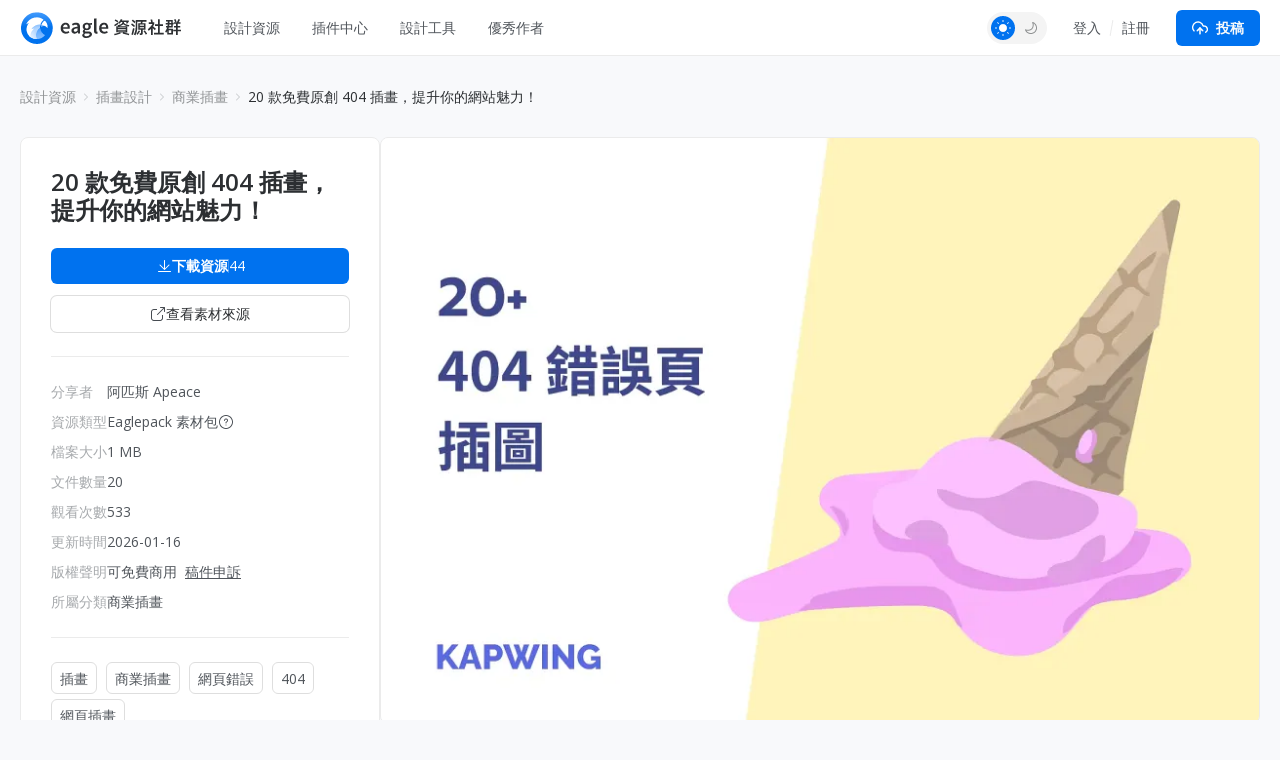

--- FILE ---
content_type: text/html; charset=UTF-8
request_url: https://community-tw.eagle.cool/resource/404-illustration?categoryId=3&subcategoryId=26
body_size: 12431
content:
<!DOCTYPE html>
<html lang="zh-TW" theme="">

<head>
    <meta charset="UTF-8">
    <meta http-equiv="X-UA-Compatible" content="IE=edge">
    <meta name="viewport" content="width=device-width, initial-scale=1.0">
    <meta name="csrf-token" content="XiJBvWzYLcJVY1nJBJKlrOm04zF3CNeucwL54uFR" />
    <meta name="ir-site-verification-token" value="146617064">

    <title>20 款免費原創 404 插畫，提升你的網站魅力！ | Eagle 資源社群</title>

    <meta name="description" content="想提升你的網站魅力嗎？這個 Eaglepack 收集了 20 種創意十足的免費 404 插畫，讓你的網站使用體驗更有趣、富有巧思，打造令人印象深刻的 404 頁面！" />
    <meta name="og:title" content="20 款免費原創 404 插畫，提升你的網站魅力！ | Eagle 資源社群" />
    <meta name="og:description" content="想提升你的網站魅力嗎？這個 Eaglepack 收集了 20 種創意十足的免費 404 插畫，讓你的網站使用體驗更有趣、富有巧思，打造令人印象深刻的 404 頁面！" />
    <meta name="twitter:title"
        content="20 款免費原創 404 插畫，提升你的網站魅力！ | Eagle 資源社群" />

        <meta property="og:image" content="https://oss-community.eagle.cool/resource/featured/fa91cee1-1337-4915-8c9a-40985fde495b.webp?x-oss-process=image/format,webp/sharpen,100">
    <meta property="og:url" content="https://community-tw.eagle.cool/resource/404-illustration?categoryId=3&amp;subcategoryId=26">
    <meta property="og:type" content="website">
    <meta name="twitter:image" content="https://oss-community.eagle.cool/resource/featured/fa91cee1-1337-4915-8c9a-40985fde495b.webp?x-oss-process=image/format,webp/sharpen,100">
    <meta name="twitter:card" content="summary_large_image">
    <meta name="twitter:site" content="@eagle_app">

    
    <link rel="canonical" href="https://community-tw.eagle.cool/resource/404-illustration">

    <link rel="shortcut icon" href="https://community-tw.eagle.cool/favicon.png" type="image/x-icon">
    <link rel="stylesheet" href="/css/app.css?id=3b029c2c587e9dcca1b2" />

    <script>
        var gtagParams = {};
        const urlParams = new URLSearchParams(window.location.search);
        const theme = urlParams.get("theme");
        if (navigator.userAgent.indexOf("Electron") > -1) {
            document.querySelector("html").setAttribute("mode", "app");
            gtagParams = {
                campaign: {
                    'source': 'eagleapp',
                    'medium': 'embed',
                }
            }
        }
        if (theme) {
            document.querySelector("html").setAttribute("theme", theme);
            localStorage["theme"] = theme;
        } else {
            document.querySelector("html").setAttribute("theme", localStorage["theme"] || "light");
        }
    </script>
            
</head>

<body class="fixed-header ng-cloak" ng-app="communityApp">
    <header>
        <nav class="navbar navbar-expand-lg" role="navigation" ng-controller="NavController">
            <div class="nav-content">
                <a class="navbar-brand" href="/"></a>

                <button class="navbar-toggler" type="button" data-bs-toggle="collapse" data-bs-target="#navbarText"
                    aria-controls="navbarText" aria-expanded="false" aria-label="Toggle navigation">
                    <span class="navbar-toggler-icon"></span>
                </button>

                <button class="navbar-toggler" type="button" data-bs-toggle="dropdown" aria-expanded="false">
                    <span class="navbar-toggler-icon"></span>
                </button>
                <ul class="dropdown-menu" aria-labelledby="nav-dropdown-menu"
                    style="
                    margin-top: -10px;
                    right: 16px;
                    left: initial;
                    width:  160px;
                ">
                    <li>
                        <a class="dropdown-item "
                            href="https://community-tw.eagle.cool">首頁</a>
                    </li>
                    <li>
                        <a class="dropdown-item "
                            href="https://community-tw.eagle.cool/resources">設計資源</a>
                    </li>
                                            <li>
                            <a class="dropdown-item "
                                href="https://community-tw.eagle.cool/plugins">插件中心</a>
                        </li>
                                        <li><a class="dropdown-item "
                            href="https://community-tw.eagle.cool/tools">設計工具</a></li>
                    <li><a class="dropdown-item "
                            href="https://community-tw.eagle.cool/contributors">優秀作者</a></li>
                    <hr class="dropdown-divider">

                    <div class="guest" style="display: none">
                        <li><a class="dropdown-item" href="#" data-bs-toggle="modal"
                                data-bs-target="#loginModal">登入</a></li>
                        <li><a class="dropdown-item" href="#" data-bs-toggle="modal"
                                data-bs-target="#registerModal">註冊</a></li>
                    </div>

                    <div class="auth" style="display: none">
                        <li>
                            <a class="dropdown-item" href="https://community-tw.eagle.cool/my">
                                個人首頁
                            </a>
                        </li>
                        <li>
                            <a class="dropdown-item" href="https://community-tw.eagle.cool/my/settings/profile">
                                帳號設定
                            </a>
                        </li>
                        <li>
                            <hr class="dropdown-divider">
                        </li>
                        <li>
                            <a class="dropdown-item" href="https://community-tw.eagle.cool/logout">
                                登出
                            </a>
                        </li>
                    </div>
                </ul>

                <div class="collapse navbar-collapse" id="navbarText">
                    <ul class="navbar-nav nav-pills custom mb-2 mb-lg-0">
                        <li class="nav-item nav-drop">
                            <a class="nav-link "
                                aria-current="page"
                                href="https://community-tw.eagle.cool/resources">設計資源</a>

                                                        <div class="nav-drop-content">
                                <div class="flex-container">
                                    <div class="categories">
                                                                                    <a class="category-item"
                                                ng-class="{'active': currentNavCategoryId == 1}"
                                                data-category-id="1" ng-mouseover="mouseover($event)"
                                                href="https://community-tw.eagle.cool/resources/ui">
                                                <img src="/images/resource/ui.svg" alt="UI 設計"
                                                    width="18" height="18">
                                                UI 設計
                                            </a>
                                                                                    <a class="category-item"
                                                ng-class="{'active': currentNavCategoryId == 2}"
                                                data-category-id="2" ng-mouseover="mouseover($event)"
                                                href="https://community-tw.eagle.cool/resources/graphic">
                                                <img src="/images/resource/graphic.svg" alt="平面設計"
                                                    width="18" height="18">
                                                平面設計
                                            </a>
                                                                                    <a class="category-item"
                                                ng-class="{'active': currentNavCategoryId == 3}"
                                                data-category-id="3" ng-mouseover="mouseover($event)"
                                                href="https://community-tw.eagle.cool/resources/illustration">
                                                <img src="/images/resource/illustration.svg" alt="插畫設計"
                                                    width="18" height="18">
                                                插畫設計
                                            </a>
                                                                                    <a class="category-item"
                                                ng-class="{'active': currentNavCategoryId == 4}"
                                                data-category-id="4" ng-mouseover="mouseover($event)"
                                                href="https://community-tw.eagle.cool/resources/game">
                                                <img src="/images/resource/game.svg" alt="遊戲設計"
                                                    width="18" height="18">
                                                遊戲設計
                                            </a>
                                                                                    <a class="category-item"
                                                ng-class="{'active': currentNavCategoryId == 5}"
                                                data-category-id="5" ng-mouseover="mouseover($event)"
                                                href="https://community-tw.eagle.cool/resources/interior">
                                                <img src="/images/resource/interior.svg" alt="室內設計"
                                                    width="18" height="18">
                                                室內設計
                                            </a>
                                                                                    <a class="category-item"
                                                ng-class="{'active': currentNavCategoryId == 6}"
                                                data-category-id="6" ng-mouseover="mouseover($event)"
                                                href="https://community-tw.eagle.cool/resources/industrial">
                                                <img src="/images/resource/id.svg" alt="工業設計"
                                                    width="18" height="18">
                                                工業設計
                                            </a>
                                                                            </div>
                                    <div class="subcategories">
                                                                                    <div class="category-item" data-category-id="1"
                                                ng-if="currentNavCategoryId == 1">
                                                <a class="subcategory-item"
                                                    href="https://community-tw.eagle.cool/resources/ui">
                                                    <span>全部</span>
                                                </a>
                                                                                                    <a class="subcategory-item"
                                                        href="https://community-tw.eagle.cool/resources/ui/mobile">
                                                        <span>Apps</span>
                                                    </a>
                                                                                                    <a class="subcategory-item"
                                                        href="https://community-tw.eagle.cool/resources/ui/web">
                                                        <span>網頁</span>
                                                    </a>
                                                                                                    <a class="subcategory-item"
                                                        href="https://community-tw.eagle.cool/resources/ui/interactions">
                                                        <span>互動效果</span>
                                                    </a>
                                                                                                    <a class="subcategory-item"
                                                        href="https://community-tw.eagle.cool/resources/ui/web-illustrations">
                                                        <span>網頁插畫</span>
                                                    </a>
                                                                                                    <a class="subcategory-item"
                                                        href="https://community-tw.eagle.cool/resources/ui/banners">
                                                        <span>橫幅</span>
                                                    </a>
                                                                                                    <a class="subcategory-item"
                                                        href="https://community-tw.eagle.cool/resources/ui/icons">
                                                        <span>圖示</span>
                                                    </a>
                                                                                                    <a class="subcategory-item"
                                                        href="https://community-tw.eagle.cool/resources/ui/wireframes">
                                                        <span>線框</span>
                                                    </a>
                                                                                                    <a class="subcategory-item"
                                                        href="https://community-tw.eagle.cool/resources/ui/ui-kits">
                                                        <span>UI Kits</span>
                                                    </a>
                                                                                                    <a class="subcategory-item"
                                                        href="https://community-tw.eagle.cool/resources/ui/mockups">
                                                        <span>Mockups</span>
                                                    </a>
                                                                                                    <a class="subcategory-item"
                                                        href="https://community-tw.eagle.cool/resources/ui/stock-images">
                                                        <span>圖庫</span>
                                                    </a>
                                                                                                    <a class="subcategory-item"
                                                        href="https://community-tw.eagle.cool/resources/ui/fonts">
                                                        <span>字體</span>
                                                    </a>
                                                                                                    <a class="subcategory-item"
                                                        href="https://community-tw.eagle.cool/resources/ui/others">
                                                        <span>其他</span>
                                                    </a>
                                                                                            </div>
                                                                                    <div class="category-item" data-category-id="2"
                                                ng-if="currentNavCategoryId == 2">
                                                <a class="subcategory-item"
                                                    href="https://community-tw.eagle.cool/resources/graphic">
                                                    <span>全部</span>
                                                </a>
                                                                                                    <a class="subcategory-item"
                                                        href="https://community-tw.eagle.cool/resources/graphic/packaging">
                                                        <span>包裝</span>
                                                    </a>
                                                                                                    <a class="subcategory-item"
                                                        href="https://community-tw.eagle.cool/resources/graphic/print-products">
                                                        <span>印刷物</span>
                                                    </a>
                                                                                                    <a class="subcategory-item"
                                                        href="https://community-tw.eagle.cool/resources/graphic/social-media">
                                                        <span>社群媒體</span>
                                                    </a>
                                                                                                    <a class="subcategory-item"
                                                        href="https://community-tw.eagle.cool/resources/graphic/banners">
                                                        <span>橫幅</span>
                                                    </a>
                                                                                                    <a class="subcategory-item"
                                                        href="https://community-tw.eagle.cool/resources/graphic/posters">
                                                        <span>海報</span>
                                                    </a>
                                                                                                    <a class="subcategory-item"
                                                        href="https://community-tw.eagle.cool/resources/graphic/branding">
                                                        <span>品牌</span>
                                                    </a>
                                                                                                    <a class="subcategory-item"
                                                        href="https://community-tw.eagle.cool/resources/graphic/logos">
                                                        <span>LOGO</span>
                                                    </a>
                                                                                                    <a class="subcategory-item"
                                                        href="https://community-tw.eagle.cool/resources/graphic/business-cards">
                                                        <span>名片</span>
                                                    </a>
                                                                                                    <a class="subcategory-item"
                                                        href="https://community-tw.eagle.cool/resources/graphic/fonts">
                                                        <span>字體</span>
                                                    </a>
                                                                                                    <a class="subcategory-item"
                                                        href="https://community-tw.eagle.cool/resources/graphic/typography">
                                                        <span>字體設計</span>
                                                    </a>
                                                                                                    <a class="subcategory-item"
                                                        href="https://community-tw.eagle.cool/resources/graphic/mockups">
                                                        <span>Mockups</span>
                                                    </a>
                                                                                                    <a class="subcategory-item"
                                                        href="https://community-tw.eagle.cool/resources/graphic/templates">
                                                        <span>模板</span>
                                                    </a>
                                                                                                    <a class="subcategory-item"
                                                        href="https://community-tw.eagle.cool/resources/graphic/textures">
                                                        <span>材質</span>
                                                    </a>
                                                                                                    <a class="subcategory-item"
                                                        href="https://community-tw.eagle.cool/resources/graphic/icons">
                                                        <span>圖示</span>
                                                    </a>
                                                                                                    <a class="subcategory-item"
                                                        href="https://community-tw.eagle.cool/resources/graphic/stock-images">
                                                        <span>圖庫</span>
                                                    </a>
                                                                                                    <a class="subcategory-item"
                                                        href="https://community-tw.eagle.cool/resources/graphic/others">
                                                        <span>其他</span>
                                                    </a>
                                                                                            </div>
                                                                                    <div class="category-item" data-category-id="3"
                                                ng-if="currentNavCategoryId == 3">
                                                <a class="subcategory-item"
                                                    href="https://community-tw.eagle.cool/resources/illustration">
                                                    <span>全部</span>
                                                </a>
                                                                                                    <a class="subcategory-item"
                                                        href="https://community-tw.eagle.cool/resources/illustration/commercial">
                                                        <span>商業插畫</span>
                                                    </a>
                                                                                                    <a class="subcategory-item"
                                                        href="https://community-tw.eagle.cool/resources/illustration/artwork">
                                                        <span>藝術創作</span>
                                                    </a>
                                                                                                    <a class="subcategory-item"
                                                        href="https://community-tw.eagle.cool/resources/illustration/concept-art">
                                                        <span>概念設定</span>
                                                    </a>
                                                                                                    <a class="subcategory-item"
                                                        href="https://community-tw.eagle.cool/resources/illustration/character-design">
                                                        <span>角色設計</span>
                                                    </a>
                                                                                                    <a class="subcategory-item"
                                                        href="https://community-tw.eagle.cool/resources/illustration/25d">
                                                        <span>2.5D</span>
                                                    </a>
                                                                                                    <a class="subcategory-item"
                                                        href="https://community-tw.eagle.cool/resources/illustration/3d">
                                                        <span>3D</span>
                                                    </a>
                                                                                                    <a class="subcategory-item"
                                                        href="https://community-tw.eagle.cool/resources/illustration/outline">
                                                        <span>描邊插畫</span>
                                                    </a>
                                                                                                    <a class="subcategory-item"
                                                        href="https://community-tw.eagle.cool/resources/illustration/pixel-art">
                                                        <span>像素插畫</span>
                                                    </a>
                                                                                                    <a class="subcategory-item"
                                                        href="https://community-tw.eagle.cool/resources/illustration/brushes">
                                                        <span>筆刷</span>
                                                    </a>
                                                                                                    <a class="subcategory-item"
                                                        href="https://community-tw.eagle.cool/resources/illustration/textures">
                                                        <span>材質</span>
                                                    </a>
                                                                                                    <a class="subcategory-item"
                                                        href="https://community-tw.eagle.cool/resources/illustration/others">
                                                        <span>其他</span>
                                                    </a>
                                                                                            </div>
                                                                                    <div class="category-item" data-category-id="4"
                                                ng-if="currentNavCategoryId == 4">
                                                <a class="subcategory-item"
                                                    href="https://community-tw.eagle.cool/resources/game">
                                                    <span>全部</span>
                                                </a>
                                                                                                    <a class="subcategory-item"
                                                        href="https://community-tw.eagle.cool/resources/game/2d-assets">
                                                        <span>2D 素材</span>
                                                    </a>
                                                                                                    <a class="subcategory-item"
                                                        href="https://community-tw.eagle.cool/resources/game/3d-assets">
                                                        <span>3D 素材</span>
                                                    </a>
                                                                                                    <a class="subcategory-item"
                                                        href="https://community-tw.eagle.cool/resources/game/scene-design">
                                                        <span>場景設計</span>
                                                    </a>
                                                                                                    <a class="subcategory-item"
                                                        href="https://community-tw.eagle.cool/resources/game/character-design">
                                                        <span>角色設計</span>
                                                    </a>
                                                                                                    <a class="subcategory-item"
                                                        href="https://community-tw.eagle.cool/resources/game/concept-art">
                                                        <span>概念設定</span>
                                                    </a>
                                                                                                    <a class="subcategory-item"
                                                        href="https://community-tw.eagle.cool/resources/game/vfx">
                                                        <span>特效設計</span>
                                                    </a>
                                                                                                    <a class="subcategory-item"
                                                        href="https://community-tw.eagle.cool/resources/game/game-ui">
                                                        <span>遊戲 UI</span>
                                                    </a>
                                                                                                    <a class="subcategory-item"
                                                        href="https://community-tw.eagle.cool/resources/game/sound-effects">
                                                        <span>音效</span>
                                                    </a>
                                                                                                    <a class="subcategory-item"
                                                        href="https://community-tw.eagle.cool/resources/game/textures">
                                                        <span>材質</span>
                                                    </a>
                                                                                                    <a class="subcategory-item"
                                                        href="https://community-tw.eagle.cool/resources/game/others">
                                                        <span>其他</span>
                                                    </a>
                                                                                            </div>
                                                                                    <div class="category-item" data-category-id="5"
                                                ng-if="currentNavCategoryId == 5">
                                                <a class="subcategory-item"
                                                    href="https://community-tw.eagle.cool/resources/interior">
                                                    <span>全部</span>
                                                </a>
                                                                                                    <a class="subcategory-item"
                                                        href="https://community-tw.eagle.cool/resources/interior/residential">
                                                        <span>住宅空間</span>
                                                    </a>
                                                                                                    <a class="subcategory-item"
                                                        href="https://community-tw.eagle.cool/resources/interior/commercial">
                                                        <span>商業空間</span>
                                                    </a>
                                                                                                    <a class="subcategory-item"
                                                        href="https://community-tw.eagle.cool/resources/interior/restaurants">
                                                        <span>餐飲空間</span>
                                                    </a>
                                                                                                    <a class="subcategory-item"
                                                        href="https://community-tw.eagle.cool/resources/interior/hotels">
                                                        <span>酒店空間</span>
                                                    </a>
                                                                                                    <a class="subcategory-item"
                                                        href="https://community-tw.eagle.cool/resources/interior/exhibits">
                                                        <span>展示設計</span>
                                                    </a>
                                                                                                    <a class="subcategory-item"
                                                        href="https://community-tw.eagle.cool/resources/interior/landscape">
                                                        <span>景觀設計</span>
                                                    </a>
                                                                                                    <a class="subcategory-item"
                                                        href="https://community-tw.eagle.cool/resources/interior/educational">
                                                        <span>教育空間</span>
                                                    </a>
                                                                                                    <a class="subcategory-item"
                                                        href="https://community-tw.eagle.cool/resources/interior/decors">
                                                        <span>家具裝飾</span>
                                                    </a>
                                                                                                    <a class="subcategory-item"
                                                        href="https://community-tw.eagle.cool/resources/interior/3d-models">
                                                        <span>3D 模型</span>
                                                    </a>
                                                                                                    <a class="subcategory-item"
                                                        href="https://community-tw.eagle.cool/resources/interior/textures">
                                                        <span>材質</span>
                                                    </a>
                                                                                                    <a class="subcategory-item"
                                                        href="https://community-tw.eagle.cool/resources/interior/others">
                                                        <span>其他</span>
                                                    </a>
                                                                                            </div>
                                                                                    <div class="category-item" data-category-id="6"
                                                ng-if="currentNavCategoryId == 6">
                                                <a class="subcategory-item"
                                                    href="https://community-tw.eagle.cool/resources/industrial">
                                                    <span>全部</span>
                                                </a>
                                                                                                    <a class="subcategory-item"
                                                        href="https://community-tw.eagle.cool/resources/industrial/transportation">
                                                        <span>交通工具</span>
                                                    </a>
                                                                                                    <a class="subcategory-item"
                                                        href="https://community-tw.eagle.cool/resources/industrial/equipment">
                                                        <span>設備儀器</span>
                                                    </a>
                                                                                                    <a class="subcategory-item"
                                                        href="https://community-tw.eagle.cool/resources/industrial/housewares">
                                                        <span>生活用品</span>
                                                    </a>
                                                                                                    <a class="subcategory-item"
                                                        href="https://community-tw.eagle.cool/resources/industrial/electronics">
                                                        <span>電子產品</span>
                                                    </a>
                                                                                                    <a class="subcategory-item"
                                                        href="https://community-tw.eagle.cool/resources/industrial/hci">
                                                        <span>⼈機互動</span>
                                                    </a>
                                                                                                    <a class="subcategory-item"
                                                        href="https://community-tw.eagle.cool/resources/industrial/furniture">
                                                        <span>傢具</span>
                                                    </a>
                                                                                                    <a class="subcategory-item"
                                                        href="https://community-tw.eagle.cool/resources/industrial/toys">
                                                        <span>玩具</span>
                                                    </a>
                                                                                                    <a class="subcategory-item"
                                                        href="https://community-tw.eagle.cool/resources/industrial/others">
                                                        <span>其他</span>
                                                    </a>
                                                                                            </div>
                                                                            </div>
                                </div>
                            </div>
                        </li>
                                                    <li class="nav-item">
                                <a class="nav-link "
                                    href="https://community-tw.eagle.cool/plugins">插件中心</a>
                            </li>
                                                <li class="nav-item">
                            <a class="nav-link "
                                href="https://community-tw.eagle.cool/tools">設計工具</a>
                        </li>
                        <li class="nav-item">
                            <a class="nav-link "
                                href="https://community-tw.eagle.cool/contributors">優秀作者</a>
                        </li>
                    </ul>
                    <span class="navbar-right">

                        
                        <div class="auth" style="display: none">
                            <div class="theme-toggle"></div>
                            <div class="dropdown d-inline-block avatar-menu">
                                <button class="btn btn-link dropdown-toggle p-0" id="nav-dropdown-menu"
                                    data-bs-toggle="dropdown" aria-expanded="false">
                                    <avatar class="rounded-circle avatar text-avatar" style="display: none;"
                                        data-name=""></avatar>

                                    <img width="36" height="36" class="rounded-circle avatar img-avatar"
                                        style="display: none;">

                                </button>
                                <ul class="dropdown-menu" aria-labelledby="nav-dropdown-menu"
                                    style="right: 0; left: auto; top: calc(100% + 5px);">
                                    <li>
                                        <a class="dropdown-item" href="https://community-tw.eagle.cool/my">
                                            <svg xmlns="http://www.w3.org/2000/svg" width="16" height="16"
                                                viewBox="0 0 24 24" fill="none" stroke="#747c83" stroke-width="2"
                                                stroke-linecap="round" stroke-linejoin="round"
                                                class="feather feather-home">
                                                <path d="M3 9l9-7 9 7v11a2 2 0 0 1-2 2H5a2 2 0 0 1-2-2z"></path>
                                                <polyline points="9 22 9 12 15 12 15 22"></polyline>
                                            </svg>
                                            個人首頁
                                        </a>
                                    </li>
                                    <li>
                                        <a class="dropdown-item" href="https://community-tw.eagle.cool/my/settings/profile">
                                            <svg xmlns="http://www.w3.org/2000/svg" width="16" height="16"
                                                viewBox="0 0 24 24" fill="none" stroke="#747c83" stroke-width="2"
                                                stroke-linecap="round" stroke-linejoin="round"
                                                class="feather feather-settings">
                                                <circle cx="12" cy="12" r="3"></circle>
                                                <path
                                                    d="M19.4 15a1.65 1.65 0 0 0 .33 1.82l.06.06a2 2 0 0 1 0 2.83 2 2 0 0 1-2.83 0l-.06-.06a1.65 1.65 0 0 0-1.82-.33 1.65 1.65 0 0 0-1 1.51V21a2 2 0 0 1-2 2 2 2 0 0 1-2-2v-.09A1.65 1.65 0 0 0 9 19.4a1.65 1.65 0 0 0-1.82.33l-.06.06a2 2 0 0 1-2.83 0 2 2 0 0 1 0-2.83l.06-.06a1.65 1.65 0 0 0 .33-1.82 1.65 1.65 0 0 0-1.51-1H3a2 2 0 0 1-2-2 2 2 0 0 1 2-2h.09A1.65 1.65 0 0 0 4.6 9a1.65 1.65 0 0 0-.33-1.82l-.06-.06a2 2 0 0 1 0-2.83 2 2 0 0 1 2.83 0l.06.06a1.65 1.65 0 0 0 1.82.33H9a1.65 1.65 0 0 0 1-1.51V3a2 2 0 0 1 2-2 2 2 0 0 1 2 2v.09a1.65 1.65 0 0 0 1 1.51 1.65 1.65 0 0 0 1.82-.33l.06-.06a2 2 0 0 1 2.83 0 2 2 0 0 1 0 2.83l-.06.06a1.65 1.65 0 0 0-.33 1.82V9a1.65 1.65 0 0 0 1.51 1H21a2 2 0 0 1 2 2 2 2 0 0 1-2 2h-.09a1.65 1.65 0 0 0-1.51 1z">
                                                </path>
                                            </svg>
                                            帳號設定
                                        </a>
                                    </li>
                                    <li>
                                        <hr class="dropdown-divider">
                                    </li>
                                    <li>
                                        <a class="dropdown-item" href="https://community-tw.eagle.cool/logout">
                                            <svg xmlns="http://www.w3.org/2000/svg" width="16" height="16"
                                                viewBox="0 0 24 24" fill="none" stroke="#747c83" stroke-width="2"
                                                stroke-linecap="round" stroke-linejoin="round"
                                                class="feather feather-log-out">
                                                <path d="M9 21H5a2 2 0 0 1-2-2V5a2 2 0 0 1 2-2h4"></path>
                                                <polyline points="16 17 21 12 16 7"></polyline>
                                                <line x1="21" y1="12" x2="9" y2="12">
                                                </line>
                                            </svg>
                                            登出
                                        </a>
                                    </li>
                                </ul>
                            </div>

                            
                            <div class="submit-button-component">
    <a href="#" id="submit-resource-btn" role="button" class="btn btn-primary text-light dropdown-select"
        data-bs-toggle="dropdown" aria-expanded="false">
        <div class="button">
            <i class="custom-icon submit-icon bg-white"></i>
            投稿
        </div>
    </a>
    <ul class="dropdown-menu submit-dropdown-menu" aria-labelledby="submit-resource-btn"
        style="right: 0; left: auto; top: calc(100% + 5px);">
        <li>
            <a class="dropdown-item" href="https://community-tw.eagle.cool/my/resource/publish">
                <div class="icon-box">
                    <i class="custom-icon submit-resource-icon"></i>
                </div>
                <div>
                    <div class="heading">投稿資源</div>
                    <div class="heading-info">分享你精選的資源包或資源連結</div>
                </div>
            </a>
        </li>
        <li>
            <a class="dropdown-item create-navigation" href="#">
                <div class="icon-box">
                    <i class="custom-icon submit-navigation-icon"></i>
                </div>
                <div>
                    <div class="heading">投稿工具</div>
                    <div class="heading-info">分享你收藏的設計網站或工具</div>
                </div>
            </a>
        </li>
                <li>
            <a class="dropdown-item" href="https://community-tw.eagle.cool/my/plugin/publish">
                <div class="icon-box">
                    <i class="custom-icon submit-plugin-icon"></i>
                </div>
                <div>
                    <div class="heading">投稿插件</div>
                    <div class="heading-info">分享你開發的插件</div>
                </div>
            </a>
        </li>
            </ul>

</div>
                        </div>


                        <div class="guest" style="display: none">
                            <div class="theme-toggle"></div>
                            <div class="signup-btns">
                                <a href="#" data-bs-toggle="modal"
                                    data-bs-target="#loginModal">登入</a>
                                <div class="separator"></div>
                                <a href="#" data-bs-toggle="modal"
                                    data-bs-target="#registerModal">註冊</a>
                            </div>
                            <a id="submit-resource-btn" class="btn btn-primary text-light" href="#"
                                data-bs-toggle="modal" data-bs-target="#loginModal">
                                <svg xmlns="http://www.w3.org/2000/svg" width="16" height="16"
                                    viewBox="0 0 24 24" fill="none" stroke="#ffffff" stroke-width="2"
                                    stroke-linecap="round" stroke-linejoin="round"
                                    class="feather feather-upload-cloud">
                                    <polyline points="16 16 12 12 8 16"></polyline>
                                    <line x1="12" y1="12" x2="12" y2="21"></line>
                                    <path d="M20.39 18.39A5 5 0 0 0 18 9h-1.26A8 8 0 1 0 3 16.3"></path>
                                    <polyline points="16 16 12 12 8 16"></polyline>
                                </svg>投稿
                            </a>
                        </div>


                    </span>
                </div>
            </div>
        </nav>
    </header>


        <div class="resource-page">
        
        
        <div class="container page-container">
            
            <nav class="breadcrumb-container">
                <ol class="breadcrumb">
                    <li class="breadcrumb-item">
                        <a href="https://community-tw.eagle.cool/resources">設計資源</a>
                    </li>
                                            <li class="breadcrumb-item">
                            <a href="https://community-tw.eagle.cool/resources/illustration">
                                插畫設計
                            </a>
                        </li>
                    
                                            <li class="breadcrumb-item">
                            <a
                                href="https://community-tw.eagle.cool/resources/illustration/commercial">
                                商業插畫
                            </a>
                        </li>
                    
                    
                    <li class="breadcrumb-item active">
                        20 款免費原創 404 插畫，提升你的網站魅力！
                    </li>
                </ol>
            </nav>

            <div class="resource-content">
                
                <div class="resource-left-panel">
                    <div class="sticky-panel">
                        <div class="resource-card">
                            <div class="resource-info-wrap">
                                <div class="featured-image">
                                    <picture>
    <source type="image/webp" data-srcset="https://oss-community.eagle.cool/resource/featured/fa91cee1-1337-4915-8c9a-40985fde495b.webp?x-oss-process=image/format,webp/sharpen,100/resize,w_900">
    <source type="image/jpeg" data-srcset="https://oss-community.eagle.cool/resource/featured/fa91cee1-1337-4915-8c9a-40985fde495b.webp?x-oss-process=image/format,jpg/sharpen,100/resize,w_900">
    <img class="lazyload" data-src="https://oss-community.eagle.cool/resource/featured/fa91cee1-1337-4915-8c9a-40985fde495b.webp?x-oss-process=image/format,webp/sharpen,100/resize,w_900" alt="20 款免費原創 404 插畫，提升你的網站魅力！" />
</picture>                                </div>

                                
                                <h1 style="display: none;">20 款免費原創 404 插畫，提升你的網站魅力！</h1>

                                
                                <h2 class="title">20 款免費原創 404 插畫，提升你的網站魅力！
                                                                            <span class="auth-owner-check" data-uuid="a3640e8b-3791-421e-8b4e-c9da91c09128"
                                            style="display: none;">
                                            <div class="edit-btn">
                                                <div data-uuid="a3640e8b-3791-421e-8b4e-c9da91c09128"><a
                                                        href="https://community-tw.eagle.cool/my/resource/fa91cee1-1337-4915-8c9a-40985fde495b/edit"><img
                                                            src="https://community-tw.eagle.cool/assets/images/icons/ic_edit.svg">編輯</a>
                                                </div>
                                            </div>
                                        </span>
                                                                    </h2>

								
                                
                                <div class="download-btns">
                                                                            
                                                                                    
                                            <div class="auth" style="display: none">
                                                <div style="display: flex; gap: 12px;">
                                                    <a class="btn btn-primary btn-download" rel="nofollow"
                                                        href="https://r2-community.eagle.cool/illustration/Others/20+ HTTP 404 illustrations.eaglepack" target="_blank"
                                                        style="flex: 1;">
                                                        <span class="download-text">
                                                            <i class="custom-icon plugin-deatail-download bg-white"></i>
                                                            下載資源
                                                        </span>

                                                                                                                    <div class="separator"></div>
                                                            <span class="counter">
                                                                44
                                                            </span>
                                                                                                            </a>
                                                    <div class="btn btn-like btn-like" like-resource
                                                        data-resource-id="fa91cee1-1337-4915-8c9a-40985fde495b">
                                                        <i class="custom-icon plugin-detail-like bg-gray"></i>

                                                                                                                    <span class="counter">
                                                                15
                                                            </span>
                                                                                                            </div>
                                                </div>
                                            </div>

                                            <div class="guest" style="display: none">
                                                <a class="btn btn-primary btn-download" href="#"
                                                    data-bs-toggle="modal" data-bs-target="#loginModal">
                                                    <span class="download-text">
                                                        <i class="custom-icon plugin-deatail-download bg-white"></i>
                                                        下載資源
                                                    </span>

                                                                                                            <div class="separator"></div>
                                                        <span class="counter">
                                                            44
                                                        </span>
                                                                                                    </a>
                                            </div>

                                            
                                                                                            <a class="btn btn-secondary btn-source" rel="nofollow"
                                                    href="https://www.kapwing.com/404-illustrations" target="_blank">
                                                    <i class="custom-icon outlink"></i>
                                                    查看素材來源
                                                </a>
                                                                                                                                                        </div>

                                <hr>

                                <div class="resource-meta">
                                    <div class="resource-properties">
                                        <div class="resource-property">
                                            分享者
                                        </div>
                                        <div class="resource-property">
                                            資源類型
                                        </div>
                                                                                    <div class="resource-property">
                                                檔案大小
                                            </div>
                                                                                                                            <div class="resource-property">
                                                文件數量
                                            </div>
                                                                                                                            <div class="resource-property">
                                                觀看次數
                                            </div>
                                                                                <div class="resource-property">
                                            更新時間
                                        </div>
                                        <div class="resource-property">
                                            版權聲明
                                        </div>
                                        <div class="resource-property">
                                            所屬分類
                                        </div>
                                    </div>
                                    <div class="resource-values">
                                        <div class="resource-value">
                                            <a href="https://community-tw.eagle.cool/user/a3640e8b-3791-421e-8b4e-c9da91c09128/published/resources">
                                                阿匹斯 Apeace
                                            </a>
                                        </div>
                                        <div class="resource-value">
                                            Eaglepack 素材包
                                                                                            <a class="what-is-eagle-pack" href="https://community-tw.eagle.cool/how-to-open-eaglepack-file"
                                                    target="_blank">
                                                    <i class="custom-icon question-circle"></i>
                                                </a>
                                                                                    </div>
                                                                                    <div class="resource-value">
                                                1 MB
                                            </div>
                                                                                                                            <div class="resource-value">
                                                20
                                            </div>
                                                                                                                            <div class="resource-value">
                                                533
                                            </div>
                                                                                <div class="resource-value">
                                            2026-01-16
                                        </div>

                                        <div class="resource-value">
                                            可免費商用
                                            <a class="guest report-btn" href="#" data-bs-toggle="modal"
                                                data-bs-target="#loginModal">稿件申訴</a>
                                            <a class="auth report-btn" style="display: none" href="#"
                                                data-bs-toggle="modal" data-bs-target="#reportModal"
                                                data-resource-id="fa91cee1-1337-4915-8c9a-40985fde495b">稿件申訴</a>
                                        </div>

                                        <div class="resource-value">
                                            <div class="categories">
                                                                                                    <div class="category-item"><a
                                                            href="https://community-tw.eagle.cool/resources/illustration/commercial">商業插畫</a>
                                                    </div>
                                                                                            </div>
                                        </div>
                                    </div>
                                </div>


                                                                    <hr>
                                    
                                    <div class="tags">
                                                                                    
                                                                                            <a class="tag"
                                                    href="https://community-tw.eagle.cool/resources/illustration/commercial?search=插畫">插畫</a>
                                                                                            <a class="tag"
                                                    href="https://community-tw.eagle.cool/resources/illustration/commercial?search=商業插畫">商業插畫</a>
                                                                                            <a class="tag"
                                                    href="https://community-tw.eagle.cool/resources/illustration/commercial?search=網頁錯誤">網頁錯誤</a>
                                                                                            <a class="tag"
                                                    href="https://community-tw.eagle.cool/resources/illustration/commercial?search=404">404</a>
                                                                                            <a class="tag"
                                                    href="https://community-tw.eagle.cool/resources/illustration/commercial?search=網頁插畫">網頁插畫</a>
                                                                                                                        </div>
                                                            </div>
                        </div>

                        
                        <a class="eagle-ad" href="https://tw.eagle.cool/?utm_source=eagle-community"
                            target="_blank">
                            <div class="logo"><img src="https://community-tw.eagle.cool/images/logo/eagle.svg" alt=""></div>
                            <div class="desc">下載 Eagle！設計師必備的素材管理工具，高效整理大量的設計檔案、圖片及素材。</div>
                        </a>

                    </div>
                </div>
                <div class="resource-right-panel">
                    <div class="featured-content">
                        
                        <div class="featured-image d-none d-sm-none d-md-block">
                            <picture>
    <source type="image/webp" data-srcset="https://oss-community.eagle.cool/resource/featured/fa91cee1-1337-4915-8c9a-40985fde495b.webp?x-oss-process=image/format,webp/sharpen,100/resize,w_900">
    <source type="image/jpeg" data-srcset="https://oss-community.eagle.cool/resource/featured/fa91cee1-1337-4915-8c9a-40985fde495b.webp?x-oss-process=image/format,jpg/sharpen,100/resize,w_900">
    <img class="lazyload" data-src="https://oss-community.eagle.cool/resource/featured/fa91cee1-1337-4915-8c9a-40985fde495b.webp?x-oss-process=image/format,webp/sharpen,100/resize,w_900" alt="20 款免費原創 404 插畫，提升你的網站魅力！" />
</picture>                        </div>

                        
                        <div class="resource-details">
                            <p>想在你的網站上加上小細節與一些幽默感？其實你可以嘗試在 404 頁面上加入<a href="https://tw.eagle.cool/blog/post/free-illustration-website" target="_blank">免費插畫</a>！</p><h2>使用 Kapwing 的 404 插畫為你的網站增添樂趣</h2><p>當網站跳出 404 錯誤資訊時，可能會對使用者造成困擾，但我們可以透過 404 插畫或 404 SVG 圖片，來讓這個過程變得有趣而有創意。比如說 Kapwing 就提供了很棒的設計素材，讓你可以找到酷炫且原創的 404 頁面插畫，包含「鴕鳥」和「方塊」插畫等，不僅能減少使用者體驗的不適，也能讓你的網站脫穎而出！</p><h2>免費使用 Kapwing 的資源（但記得檢查授權！）</h2><p>如此之外，Kapwing 網站上大部分的向量圖和資源都可以免費下載和個人使用，其中一些甚至可商用，不過，在進行任何修改或附上來源之前，務必再次在原始網站上檢查授權資訊，避免侵權。</p><h2>立刻建立一個令人難忘的 404 頁面</h2><p>在設計網頁時，除了檢查實用性和主視覺之外，也別忘記為你的 404 錯誤頁面安排一個有巧思的內容，提高網頁瀏覽的流暢性及滿意度！現在就下載這個 Eaglepack 收集 20 款免費 404 插畫，相信你會在網頁設計時得到新的靈感！</p><p><img src="https://oss-community.eagle.cool/resource/attachment/fa91cee1-1337-4915-8c9a-40985fde495b/d52e78f9.webp/orginal" alt=""></p>
                        </div>
                    </div>

                    
                                                                        <div class="recommend-resources">
                                <h3>你可能也喜歡</h3>
                                <div class="resources-grid">
        

                    
                                                <div class="resource-item">
    <div class="item-img-top">
        
        <div class="like-menu auth" like-resource data-resource-id="f02b70aa-d6d0-4bcc-bb8a-83b7fdd1a4bf" style="display: none;">
            <span class="heart-animation-large"></span>
        </div>
        <div class="like-menu guest" like-resource data-resource-id="f02b70aa-d6d0-4bcc-bb8a-83b7fdd1a4bf" data-bs-toggle="modal" data-bs-target="#loginModal">
            <span class="heart-animation-large"></span>
        </div>
    
        <a href="https://community-tw.eagle.cool/resource/people-nature-illustration">
            <picture>
    <source type="image/webp" data-srcset="https://oss-community.eagle.cool/resource/thumb/f02b70aa-d6d0-4bcc-bb8a-83b7fdd1a4bf.webp?x-oss-process=image/format,webp/sharpen,100/resize,w_664">
    <source type="image/jpeg" data-srcset="https://oss-community.eagle.cool/resource/thumb/f02b70aa-d6d0-4bcc-bb8a-83b7fdd1a4bf.webp?x-oss-process=image/format,jpg/sharpen,100/resize,w_664">
    <img class="thumbnail lazyload" data-src="https://oss-community.eagle.cool/resource/thumb/f02b70aa-d6d0-4bcc-bb8a-83b7fdd1a4bf.webp?x-oss-process=image/format,webp/sharpen,100/resize,w_664" alt="【免費下載】15 個戶外與自然人物插畫，Outdoor 品牌必備！">
</picture>        </a>
    </div>
    <div class="info">
        <div>
            <a class="title" href="https://community-tw.eagle.cool/resource/people-nature-illustration">
                【免費下載】15 個戶外與自然人物插畫，Outdoor 品牌必備！
            </a>
        </div>

        <div class="bottom-row">
            
                            <div class="meta">
                    <a class="author" href="https://community-tw.eagle.cool/user/a3640e8b-3791-421e-8b4e-c9da91c09128/published/resources">
                        <div class="avatar">
            <img class="lazyload" data-src="https://oss-community.eagle.cool/avatars/a3640e8b-3791-421e-8b4e-c9da91c09128.webp?x-oss-process=image/format,webp/sharpen,100/resize,w_32" width="16" height="16" alt="阿匹斯 Apeace">
    </div>
                        <div class="name">阿匹斯 Apeace</div>
                    </a>
                </div>
            
            <div class="counter-status">
     <div class="numbers">
         <i class="custom-icon view bg-gray2"></i>
         707
     </div>

     <div class="numbers">
         <i class="custom-icon download bg-gray2"></i>
         46
     </div>
 </div>
        </div>
    </div>
</div>
                                                                <div class="resource-item">
    <div class="item-img-top">
        
        <div class="like-menu auth" like-resource data-resource-id="8b7e5803-ceea-45e7-a987-f2ca2a8daea6" style="display: none;">
            <span class="heart-animation-large"></span>
        </div>
        <div class="like-menu guest" like-resource data-resource-id="8b7e5803-ceea-45e7-a987-f2ca2a8daea6" data-bs-toggle="modal" data-bs-target="#loginModal">
            <span class="heart-animation-large"></span>
        </div>
    
        <a href="https://community-tw.eagle.cool/resource/office-illustration">
            <picture>
    <source type="image/webp" data-srcset="https://oss-community.eagle.cool/resource/thumb/8b7e5803-ceea-45e7-a987-f2ca2a8daea6.webp?x-oss-process=image/format,webp/sharpen,100/resize,w_664">
    <source type="image/jpeg" data-srcset="https://oss-community.eagle.cool/resource/thumb/8b7e5803-ceea-45e7-a987-f2ca2a8daea6.webp?x-oss-process=image/format,jpg/sharpen,100/resize,w_664">
    <img class="thumbnail lazyload" data-src="https://oss-community.eagle.cool/resource/thumb/8b7e5803-ceea-45e7-a987-f2ca2a8daea6.webp?x-oss-process=image/format,webp/sharpen,100/resize,w_664" alt="風格大變身！免費 40+ 辦公室插畫，展現品牌個性與文化">
</picture>        </a>
    </div>
    <div class="info">
        <div>
            <a class="title" href="https://community-tw.eagle.cool/resource/office-illustration">
                風格大變身！免費 40+ 辦公室插畫，展現品牌個性與文化
            </a>
        </div>

        <div class="bottom-row">
            
                            <div class="meta">
                    <a class="author" href="https://community-tw.eagle.cool/user/a3640e8b-3791-421e-8b4e-c9da91c09128/published/resources">
                        <div class="avatar">
            <img class="lazyload" data-src="https://oss-community.eagle.cool/avatars/a3640e8b-3791-421e-8b4e-c9da91c09128.webp?x-oss-process=image/format,webp/sharpen,100/resize,w_32" width="16" height="16" alt="阿匹斯 Apeace">
    </div>
                        <div class="name">阿匹斯 Apeace</div>
                    </a>
                </div>
            
            <div class="counter-status">
     <div class="numbers">
         <i class="custom-icon view bg-gray2"></i>
         681
     </div>

     <div class="numbers">
         <i class="custom-icon download bg-gray2"></i>
         50
     </div>
 </div>
        </div>
    </div>
</div>
                                                                <div class="resource-item">
    <div class="item-img-top">
        
        <div class="like-menu auth" like-resource data-resource-id="bdaf5ed5-59af-4c01-859e-32a5701479e4" style="display: none;">
            <span class="heart-animation-large"></span>
        </div>
        <div class="like-menu guest" like-resource data-resource-id="bdaf5ed5-59af-4c01-859e-32a5701479e4" data-bs-toggle="modal" data-bs-target="#loginModal">
            <span class="heart-animation-large"></span>
        </div>
    
        <a href="https://community-tw.eagle.cool/resource/chubbs-vector-character-illustration">
            <picture>
    <source type="image/webp" data-srcset="https://oss-community.eagle.cool/resource/thumb/bdaf5ed5-59af-4c01-859e-32a5701479e4.webp?x-oss-process=image/format,webp/sharpen,100/resize,w_664">
    <source type="image/jpeg" data-srcset="https://oss-community.eagle.cool/resource/thumb/bdaf5ed5-59af-4c01-859e-32a5701479e4.webp?x-oss-process=image/format,jpg/sharpen,100/resize,w_664">
    <img class="thumbnail lazyload" data-src="https://oss-community.eagle.cool/resource/thumb/bdaf5ed5-59af-4c01-859e-32a5701479e4.webp?x-oss-process=image/format,webp/sharpen,100/resize,w_664" alt="為設計注入靈感，探索 12 款 Chubbs 向量人物插畫的無限可能！">
</picture>        </a>
    </div>
    <div class="info">
        <div>
            <a class="title" href="https://community-tw.eagle.cool/resource/chubbs-vector-character-illustration">
                為設計注入靈感，探索 12 款 Chubbs 向量人物插畫的無限可能！
            </a>
        </div>

        <div class="bottom-row">
            
                            <div class="meta">
                    <a class="author" href="https://community-tw.eagle.cool/user/a3640e8b-3791-421e-8b4e-c9da91c09128/published/resources">
                        <div class="avatar">
            <img class="lazyload" data-src="https://oss-community.eagle.cool/avatars/a3640e8b-3791-421e-8b4e-c9da91c09128.webp?x-oss-process=image/format,webp/sharpen,100/resize,w_32" width="16" height="16" alt="阿匹斯 Apeace">
    </div>
                        <div class="name">阿匹斯 Apeace</div>
                    </a>
                </div>
            
            <div class="counter-status">
     <div class="numbers">
         <i class="custom-icon view bg-gray2"></i>
         453
     </div>

     <div class="numbers">
         <i class="custom-icon download bg-gray2"></i>
         28
     </div>
 </div>
        </div>
    </div>
</div>
                                                                <div class="resource-item">
    <div class="item-img-top">
        
        <div class="like-menu auth" like-resource data-resource-id="4a3c1e99-8669-4993-9f81-0406c20304a1" style="display: none;">
            <span class="heart-animation-large"></span>
        </div>
        <div class="like-menu guest" like-resource data-resource-id="4a3c1e99-8669-4993-9f81-0406c20304a1" data-bs-toggle="modal" data-bs-target="#loginModal">
            <span class="heart-animation-large"></span>
        </div>
    
        <a href="https://community-tw.eagle.cool/resource/phonies-people-illustration">
            <picture>
    <source type="image/webp" data-srcset="https://oss-community.eagle.cool/resource/thumb/4a3c1e99-8669-4993-9f81-0406c20304a1.webp?x-oss-process=image/format,webp/sharpen,100/resize,w_664">
    <source type="image/jpeg" data-srcset="https://oss-community.eagle.cool/resource/thumb/4a3c1e99-8669-4993-9f81-0406c20304a1.webp?x-oss-process=image/format,jpg/sharpen,100/resize,w_664">
    <img class="thumbnail lazyload" data-src="https://oss-community.eagle.cool/resource/thumb/4a3c1e99-8669-4993-9f81-0406c20304a1.webp?x-oss-process=image/format,webp/sharpen,100/resize,w_664" alt="用插畫點綴生活：免費 8 個 Phonies 人物插畫融合極簡與時尚！">
</picture>        </a>
    </div>
    <div class="info">
        <div>
            <a class="title" href="https://community-tw.eagle.cool/resource/phonies-people-illustration">
                用插畫點綴生活：免費 8 個 Phonies 人物插畫融合極簡與時尚！
            </a>
        </div>

        <div class="bottom-row">
            
                            <div class="meta">
                    <a class="author" href="https://community-tw.eagle.cool/user/a3640e8b-3791-421e-8b4e-c9da91c09128/published/resources">
                        <div class="avatar">
            <img class="lazyload" data-src="https://oss-community.eagle.cool/avatars/a3640e8b-3791-421e-8b4e-c9da91c09128.webp?x-oss-process=image/format,webp/sharpen,100/resize,w_32" width="16" height="16" alt="阿匹斯 Apeace">
    </div>
                        <div class="name">阿匹斯 Apeace</div>
                    </a>
                </div>
            
            <div class="counter-status">
     <div class="numbers">
         <i class="custom-icon view bg-gray2"></i>
         1.1K
     </div>

     <div class="numbers">
         <i class="custom-icon download bg-gray2"></i>
         113
     </div>
 </div>
        </div>
    </div>
</div>
                                                                <div class="resource-item">
    <div class="item-img-top">
        
        <div class="like-menu auth" like-resource data-resource-id="360d15d5-5bd3-41cc-ae27-4d7a4456721e" style="display: none;">
            <span class="heart-animation-large"></span>
        </div>
        <div class="like-menu guest" like-resource data-resource-id="360d15d5-5bd3-41cc-ae27-4d7a4456721e" data-bs-toggle="modal" data-bs-target="#loginModal">
            <span class="heart-animation-large"></span>
        </div>
    
        <a href="https://community-tw.eagle.cool/resource/neighbor-vector-illustration">
            <picture>
    <source type="image/webp" data-srcset="https://oss-community.eagle.cool/resource/thumb/360d15d5-5bd3-41cc-ae27-4d7a4456721e.webp?x-oss-process=image/format,webp/sharpen,100/resize,w_664">
    <source type="image/jpeg" data-srcset="https://oss-community.eagle.cool/resource/thumb/360d15d5-5bd3-41cc-ae27-4d7a4456721e.webp?x-oss-process=image/format,jpg/sharpen,100/resize,w_664">
    <img class="thumbnail lazyload" data-src="https://oss-community.eagle.cool/resource/thumb/360d15d5-5bd3-41cc-ae27-4d7a4456721e.webp?x-oss-process=image/format,webp/sharpen,100/resize,w_664" alt="輕鬆用角色插畫說故事！10+ Neighbor Larry 插畫展現獨特魅力">
</picture>        </a>
    </div>
    <div class="info">
        <div>
            <a class="title" href="https://community-tw.eagle.cool/resource/neighbor-vector-illustration">
                輕鬆用角色插畫說故事！10+ Neighbor Larry 插畫展現獨特魅力
            </a>
        </div>

        <div class="bottom-row">
            
                            <div class="meta">
                    <a class="author" href="https://community-tw.eagle.cool/user/a3640e8b-3791-421e-8b4e-c9da91c09128/published/resources">
                        <div class="avatar">
            <img class="lazyload" data-src="https://oss-community.eagle.cool/avatars/a3640e8b-3791-421e-8b4e-c9da91c09128.webp?x-oss-process=image/format,webp/sharpen,100/resize,w_32" width="16" height="16" alt="阿匹斯 Apeace">
    </div>
                        <div class="name">阿匹斯 Apeace</div>
                    </a>
                </div>
            
            <div class="counter-status">
     <div class="numbers">
         <i class="custom-icon view bg-gray2"></i>
         665
     </div>

     <div class="numbers">
         <i class="custom-icon download bg-gray2"></i>
         48
     </div>
 </div>
        </div>
    </div>
</div>
                                                                <div class="resource-item">
    <div class="item-img-top">
        
        <div class="like-menu auth" like-resource data-resource-id="7214668f-2da1-4e11-a596-0db67a227bb4" style="display: none;">
            <span class="heart-animation-large"></span>
        </div>
        <div class="like-menu guest" like-resource data-resource-id="7214668f-2da1-4e11-a596-0db67a227bb4" data-bs-toggle="modal" data-bs-target="#loginModal">
            <span class="heart-animation-large"></span>
        </div>
    
        <a href="https://community-tw.eagle.cool/resource/cartoon-character-illustration">
            <picture>
    <source type="image/webp" data-srcset="https://oss-community.eagle.cool/resource/thumb/7214668f-2da1-4e11-a596-0db67a227bb4.webp?x-oss-process=image/format,webp/sharpen,100/resize,w_664">
    <source type="image/jpeg" data-srcset="https://oss-community.eagle.cool/resource/thumb/7214668f-2da1-4e11-a596-0db67a227bb4.webp?x-oss-process=image/format,jpg/sharpen,100/resize,w_664">
    <img class="thumbnail lazyload" data-src="https://oss-community.eagle.cool/resource/thumb/7214668f-2da1-4e11-a596-0db67a227bb4.webp?x-oss-process=image/format,webp/sharpen,100/resize,w_664" alt="繽紛童趣的 300 個卡通風格插畫，用 Eaglepack 一次收藏！">
</picture>        </a>
    </div>
    <div class="info">
        <div>
            <a class="title" href="https://community-tw.eagle.cool/resource/cartoon-character-illustration">
                繽紛童趣的 300 個卡通風格插畫，用 Eaglepack 一次收藏！
            </a>
        </div>

        <div class="bottom-row">
            
                            <div class="meta">
                    <a class="author" href="https://community-tw.eagle.cool/user/a3640e8b-3791-421e-8b4e-c9da91c09128/published/resources">
                        <div class="avatar">
            <img class="lazyload" data-src="https://oss-community.eagle.cool/avatars/a3640e8b-3791-421e-8b4e-c9da91c09128.webp?x-oss-process=image/format,webp/sharpen,100/resize,w_32" width="16" height="16" alt="阿匹斯 Apeace">
    </div>
                        <div class="name">阿匹斯 Apeace</div>
                    </a>
                </div>
            
            <div class="counter-status">
     <div class="numbers">
         <i class="custom-icon view bg-gray2"></i>
         1.1K
     </div>

     <div class="numbers">
         <i class="custom-icon download bg-gray2"></i>
         192
     </div>
 </div>
        </div>
    </div>
</div>
                                                                <div class="resource-item">
    <div class="item-img-top">
        
        <div class="like-menu auth" like-resource data-resource-id="e18d0d48-4708-466b-b3a9-4fa2974affc7" style="display: none;">
            <span class="heart-animation-large"></span>
        </div>
        <div class="like-menu guest" like-resource data-resource-id="e18d0d48-4708-466b-b3a9-4fa2974affc7" data-bs-toggle="modal" data-bs-target="#loginModal">
            <span class="heart-animation-large"></span>
        </div>
    
        <a href="https://community-tw.eagle.cool/resource/round-scenery-illustration">
            <picture>
    <source type="image/webp" data-srcset="https://oss-community.eagle.cool/resource/thumb/e18d0d48-4708-466b-b3a9-4fa2974affc7.webp?x-oss-process=image/format,webp/sharpen,100/resize,w_664">
    <source type="image/jpeg" data-srcset="https://oss-community.eagle.cool/resource/thumb/e18d0d48-4708-466b-b3a9-4fa2974affc7.webp?x-oss-process=image/format,jpg/sharpen,100/resize,w_664">
    <img class="thumbnail lazyload" data-src="https://oss-community.eagle.cool/resource/thumb/e18d0d48-4708-466b-b3a9-4fa2974affc7.webp?x-oss-process=image/format,webp/sharpen,100/resize,w_664" alt="創意 40+ 圓形風景插畫，免費營造熱情、療癒氛圍！">
</picture>        </a>
    </div>
    <div class="info">
        <div>
            <a class="title" href="https://community-tw.eagle.cool/resource/round-scenery-illustration">
                創意 40+ 圓形風景插畫，免費營造熱情、療癒氛圍！
            </a>
        </div>

        <div class="bottom-row">
            
                            <div class="meta">
                    <a class="author" href="https://community-tw.eagle.cool/user/a3640e8b-3791-421e-8b4e-c9da91c09128/published/resources">
                        <div class="avatar">
            <img class="lazyload" data-src="https://oss-community.eagle.cool/avatars/a3640e8b-3791-421e-8b4e-c9da91c09128.webp?x-oss-process=image/format,webp/sharpen,100/resize,w_32" width="16" height="16" alt="阿匹斯 Apeace">
    </div>
                        <div class="name">阿匹斯 Apeace</div>
                    </a>
                </div>
            
            <div class="counter-status">
     <div class="numbers">
         <i class="custom-icon view bg-gray2"></i>
         865
     </div>

     <div class="numbers">
         <i class="custom-icon download bg-gray2"></i>
         79
     </div>
 </div>
        </div>
    </div>
</div>
                                                                <div class="resource-item">
    <div class="item-img-top">
        
        <div class="like-menu auth" like-resource data-resource-id="254b0256-b43f-466e-a390-6bcd888d3c5c" style="display: none;">
            <span class="heart-animation-large"></span>
        </div>
        <div class="like-menu guest" like-resource data-resource-id="254b0256-b43f-466e-a390-6bcd888d3c5c" data-bs-toggle="modal" data-bs-target="#loginModal">
            <span class="heart-animation-large"></span>
        </div>
    
        <a href="https://community-tw.eagle.cool/resource/flat-people-illustration">
            <picture>
    <source type="image/webp" data-srcset="https://oss-community.eagle.cool/resource/thumb/254b0256-b43f-466e-a390-6bcd888d3c5c.webp?x-oss-process=image/format,webp/sharpen,100/resize,w_664">
    <source type="image/jpeg" data-srcset="https://oss-community.eagle.cool/resource/thumb/254b0256-b43f-466e-a390-6bcd888d3c5c.webp?x-oss-process=image/format,jpg/sharpen,100/resize,w_664">
    <img class="thumbnail lazyload" data-src="https://oss-community.eagle.cool/resource/thumb/254b0256-b43f-466e-a390-6bcd888d3c5c.webp?x-oss-process=image/format,webp/sharpen,100/resize,w_664" alt="免費素材！150 種扁平人物插畫，精美描繪伊斯蘭文化">
</picture>        </a>
    </div>
    <div class="info">
        <div>
            <a class="title" href="https://community-tw.eagle.cool/resource/flat-people-illustration">
                免費素材！150 種扁平人物插畫，精美描繪伊斯蘭文化
            </a>
        </div>

        <div class="bottom-row">
            
                            <div class="meta">
                    <a class="author" href="https://community-tw.eagle.cool/user/a3640e8b-3791-421e-8b4e-c9da91c09128/published/resources">
                        <div class="avatar">
            <img class="lazyload" data-src="https://oss-community.eagle.cool/avatars/a3640e8b-3791-421e-8b4e-c9da91c09128.webp?x-oss-process=image/format,webp/sharpen,100/resize,w_32" width="16" height="16" alt="阿匹斯 Apeace">
    </div>
                        <div class="name">阿匹斯 Apeace</div>
                    </a>
                </div>
            
            <div class="counter-status">
     <div class="numbers">
         <i class="custom-icon view bg-gray2"></i>
         789
     </div>

     <div class="numbers">
         <i class="custom-icon download bg-gray2"></i>
         48
     </div>
 </div>
        </div>
    </div>
</div>
                                        </div>

    
                            </div>
                                                            </div>
            </div>
        </div>
    </div>
    <footer>
    <ul>
        <li>
            <span>© 2026 OGDESIGN</span>
        </li>
        <li class="separator"></li>
        <li>
            <a href="https://tw.eagle.cool/download?utm_source=eagle-community">下載 Eagle</a>
        </li>
        <li>
            <a href="https://community-tw.eagle.cool/terms">使用條款</a>
        </li>
        <li>
            <a target="_blank" href="/cdn-cgi/l/email-protection#4e232f3c252b3a2720290e2b2f29222b602d212122">廣告合作</a>
        </li>
        <li>
            <a target="_blank" href="https://tw.eagle.cool/affiliate">聯盟行銷</a>
        </li>
            </ul>
</footer>


    <!-- Modal -->
<div class="modal signup-modal fade" id="loginModal" tabindex="-1" aria-labelledby="loginModalLabel" aria-hidden="true">
    <div class="modal-dialog">
        <div class="modal-content">
            <div class="modal-header">
                <h5 class="modal-title" id="loginModalLabel">登入帳號</h5>
                <button type="button" class="btn-close" data-bs-dismiss="modal" aria-label="Close"></button>
            </div>
            <div class="modal-body">
                <div class="form-row text-center">
                    
                    <a class="btn btn-sso-google" href="https://community-tw.eagle.cool/sso/google"><i class="icon-google"></i>Google 快速登入</a>
                </div>
                <hr class="hr-text" data-content="或" />
                <form id="loginForm">
                    <div class="form-space">
                        <label for="email" class="form-label">信箱</label>
                        <input type="email" name="email" id="login_email" class="form-control" required>
                        <div class="invalid-feedback"></div>
                    </div>
                    <div>
                        <label for="password" class="form-label">密碼</label>
                        <input type="password" name="password" id="login_password" class="form-control" required>
                        <div class="invalid-feedback"></div>
                    </div>
                    <div class="text-end form-space" style="margin-top: 8px;">
                        <a href="#" data-bs-dismiss="modal" data-bs-toggle="modal" data-bs-target="#forgetPasswordModal">忘記密碼？</a>
                    </div>
                    <div class="form-space">
                        <button type="submit" class="btn btn-primary waitable w-100">登入</button>
                    </div>
                    <div class="text-center form-space">
                        沒有帳號嗎？ <a href="#" data-bs-dismiss="modal" data-bs-toggle="modal" data-bs-target="#registerModal">註冊</a>
                    </div>
                </form>
            </div>
        </div>
    </div>
</div>
    <!-- Modal -->
<div class="modal signup-modal fade" id="registerModal" tabindex="-1" aria-labelledby="registerModalLabel" aria-hidden="true">
    <div class="modal-dialog">
        <div class="modal-content">
            <div class="modal-header">
                <h5 class="modal-title" id="registerModalLabel">註冊帳號</h5>
                <button type="button" class="btn-close" data-bs-dismiss="modal" aria-label="Close"></button>
            </div>
            <div class="modal-body">
                <form id="registerForm" method="POST">
                    
                    <a class="btn btn-sso-google" href="https://community-tw.eagle.cool/sso/google"><i class="icon-google"></i>Google 快速登入</a>
                    <hr class="hr-text" data-content="或" />
                    <div class="form-space">
                        <label for="name" class="form-label">暱稱</label>
                        <input type="text" name="name" id="name" class="form-control">
                        <div class="invalid-feedback"></div>
                    </div>
                    <div class="form-space">
                        <label for="register_email" class="form-label">信箱</label>
                        <input type="text" name="email" id="register_email" class="form-control">
                        <div class="invalid-feedback"></div>
                        <small id="mail_suggestion"></small>
                    </div>
                    <div class="form-space">
                        <label for="register_password" class="form-label">密碼</label>
                        <input type="password" name="password" id="register_password" class="form-control" placeholder="請輸入至少 6 位英文或數字">
                        <div class="invalid-feedback"></div>
                    </div>
                    <div class="form-space">
                        <input type="password" name="password_confirmation" id="password_confirmation" class="form-control" placeholder="請再次輸入密碼">
                        <div class="invalid-feedback"></div>
                    </div>
                    <div class="form-space">
                        <button type="submit" class="btn btn-primary waitable w-100" data-custom-text="註冊中">註冊</button>
                    </div>
                    <div class="text-center already-msg">
                        已經有 Eagle 資源社群帳號？ <a href="#" data-bs-dismiss="modal" data-bs-toggle="modal" data-bs-target="#loginModal">登入</a>
                    </div>
                </form>
            </div>
            <div class="modal-footer">
                註冊即表示你同意<a href="https://community-tw.eagle.cool/terms" target="_blank">《使用者協議》</a>
            </div>
        </div>
    </div>
</div>

    
    <!-- Modal -->
<div class="modal create-navigation-modal fade" id="create-navigation-modal" tabindex="-1" aria-labelledby="create-navigation-modal-label" aria-hidden="true">
    <div class="modal-dialog">
        <div class="modal-content">
            <div id="create_navigation">
                <div class="modal-header">
                    <h5 class="modal-title" id="create-navigation-modal-label">投稿設計工具</h5>
                    <button type="button" class="btn-close" data-bs-dismiss="modal" aria-label="Close"></button>
                </div>
                <div class="modal-body">
                    <form method="POST">

                        
                        <div class="mb-3">
                            <label for="nav_url" class="form-label">連結 *</label>
                            <input type="url" class="form-control" id="nav_url" name="url" placeholder="https://" required>
                        </div>
                        <div class="mb-3">
                            <label for="nav_description" class="form-label">推薦說明</label>
                            <textarea class="form-control" id="nav_description" rows="3" name="description"></textarea>
                        </div>
                        <div class="form-space">
                            <button type="submit" class="btn btn-primary w-100">送出建議</button>
                        </div>
                    </form>
                </div>
            </div>

            <div id="create_navigation_success">
                <button type="button" class="btn-close" data-bs-dismiss="modal" aria-label="Close"></button>
                <div class="modal-body">
                    <img src="https://community-tw.eagle.cool/images/icon/modal-success.svg" width="46" height="46" alt="success">
                    <div>
                        <h5 class="modal-title heading" id="create-navigation-modal-label">提交成功</h5>
                        <div class="heading-info">我們已收到你的建議訊息了，謝謝你讓設計工具變得更好！</div>
                    </div>
                </div>
            </div>
        </div>
    </div>
</div>

    
    <!-- Modal -->
<div class="modal signup-modal fade verify-email-modal" id="verifyModal" tabindex="-1" aria-labelledby="verifyModalLabel" aria-hidden="true">
    <div class="modal-dialog">
        <div class="modal-content">
            <div class="modal-header">
                <h5 class="modal-title" id="verifyModalLabel">輸入驗證碼</h5>
                <button type="button" class="btn-close" data-bs-dismiss="modal" aria-label="Close"></button>
            </div>
            <div class="modal-body">
                <form id="verifyForm" method="POST">
                    驗證碼已寄至 <span id="prepandMail"><a href="/cdn-cgi/l/email-protection" class="__cf_email__" data-cfemail="275f5f5f5f5f5f5f5f67404a464e4b0944484a">[email&#160;protected]</a></span>。<br>
請檢查您的信箱，然後輸入您收到的驗證碼；如果您沒有收到電子郵件，請檢查您的垃圾郵件資料夾。
                    <div class="form-space" style="margin-top: 24px;">
                        <div id="pincode-input2"></div>
                        <input type="hidden" name="token">
                        <div class="invalid-feedback"></div>
                    </div>

                    <div class="text-end form-space">
                        <a href="javascript:void(0)" id="verify-resend">重新傳送驗證碼</a>
                    </div>

                    <div class="form-space">
                        <button type="submit" class="btn btn-primary waitable w-100">完成驗證</button>
                    </div>
                </form>
            </div>
        </div>
    </div>
</div>
    
    <!-- Modal -->
<div class="modal forget-password-modal fade" id="forgetPasswordModal" tabindex="-1" aria-labelledby="forgetPasswordLabel" aria-hidden="true">
    <div class="modal-dialog">
        <div class="modal-content">
            <div class="modal-header">
                <h5 class="modal-title" id="forgetPasswordLabel">忘記密碼？</h5>
                <button type="button" class="btn-close" data-bs-dismiss="modal" aria-label="Close"></button>
            </div>
            <div class="modal-body">
                <form id="forgetPasswordForm">
                    <div class="form-space" style="margin-top: -16px;">請輸入您的信箱，以取得驗證碼，更新你的密碼。</div>
                    <div class="form-space">
                        <input type="email" name="email" id="forgetpassword_email" class="form-control" placeholder="請輸入您註冊的信箱" required>
                        <div class="invalid-feedback"></div>
                    </div>
                    <div class="form-space">
                        <button type="submit" class="btn btn-primary waitable w-100">取得驗證碼</button>
                    </div>
                </form>
            </div>
        </div>
    </div>
</div>
    
    <!-- Modal -->
<div class="modal custom fade change-forget-password-modal" id="change-forget-password-modal" tabindex="-1" aria-labelledby="changeForgetPasswordModal" aria-hidden="true">
    <div class="modal-dialog">
        <div class="modal-content">
            <div class="modal-header">
                <h5 class="modal-title">更新密碼</h5>
                <button type="button" class="btn-close" data-bs-dismiss="modal" aria-label="Close"></button>
            </div>
            <div class="modal-body">
                <form id="changeForgetPasswordForm" method="POST">
                    <div class="form-space">
                        <label for="change_forget_password" class="form-label">新密碼</label>
                        <input type="password" name="password" id="change_forget_password" class="form-control" placeholder="請輸入至少６位英文或數字">
                        <div class="invalid-feedback"></div>
                    </div>
                    <div class="form-space">
                        <input type="password" name="password_confirmation" id="change_password_confirmation" class="form-control" placeholder="請再次輸入新密碼">
                        <div class="invalid-feedback"></div>
                    </div>
                    <div class="form-space">
                        <button type="submit" class="btn btn-primary waitable w-100">修改密碼</button>
                    </div>
                </form>
            </div>
        </div>
    </div>
</div>

        <!-- reportModal -->
<div class="modal report-modal fade" id="reportModal" tabindex="-1" aria-labelledby="reportModalLabel" aria-hidden="true">
    <div class="modal-dialog">
        <div class="modal-content">
            <button type="button" class="modal-close btn-close" data-bs-dismiss="modal" aria-label="Close"></button>

            <div id="create_report">
                <div class="modal-header">
                    <h5 class="modal-title" id="reportModalLabel">稿件申訴</h5>
                </div>
                <div class="modal-body">
                    <form id="reportForm">
                        <p class="description">Eagle 資源社群對濫用內容和檔案採取零容忍態度。麻煩您詳細說明投訴的原因，我們將盡快採取相應措施。</p>
                        <input type="hidden" name="resource">
                        <div class="form-space">
                            <textarea name="description" id="report_description" class="form-control" required></textarea>
                            <div class="invalid-feedback"></div>
                        </div>
                        <div class="form-space">
                            <button type="submit" class="btn btn-primary w-100">送出投訴</button>
                        </div>
                    </form>


                </div>
            </div>

            <div id="create_report_success" style="display:none">
                <div class="modal-body">
                    <img src="https://community-tw.eagle.cool/images/icon/modal-success.svg" width="46" height="46" alt="success">
                    <div>
                        <h5 class="modal-title heading" id="create-navigation-modal-label">提交成功</h5>
                        <div class="heading-info">您的申訴已送出，我們會盡快為您處理。</div>
                    </div>
                </div>
            </div>
        </div>
    </div>
</div>

    <div class="toast-container position-absolute top-0 start-50 translate-middle-x" id="toastPlacement" style="margin-top: 76px; z-index: 999999;">
    <div class="toast align-items-center text-white bg-primary border-0" role="alert" aria-live="polite">
        <div class="d-flex">
            <div class="toast-body"></div>
        </div>
    </div>
</div>

    <script data-cfasync="false" src="/cdn-cgi/scripts/5c5dd728/cloudflare-static/email-decode.min.js"></script><script src="/js/app.js?id=b201851aeaab555d8ed3"></script>
    <script async src="https://www.googletagmanager.com/gtag/js?id=UA-88989101-4"></script>

    <script type="text/javascript">
        window.dataLayer = window.dataLayer || [];

        function gtag() {
            dataLayer.push(arguments);
        }

        gtag('js', new Date());
        gtag('config', 'UA-88989101-4', gtagParams);
        gtag('config', 'G-MJ0VY4SBD6', gtagParams);

        var currentTheme = localStorage["theme"] || "light";
        $(".theme-toggle").on("click", function() {
            if (currentTheme === "light") {
                currentTheme = "gray";
            } else {
                currentTheme = "light";
            }
            localStorage["theme"] = currentTheme;
            $("html").attr("theme", currentTheme);
        });
    </script>

    
            <script>
            WebFontConfig = {
                google: {
                    families: ['Open+Sans:700,600,500,400&display=swap']
                }
            };

            (function(d) {
                var wf = d.createElement('script'),
                    s = d.scripts[0];
                wf.src = 'https://ajax.googleapis.com/ajax/libs/webfont/1.6.26/webfont.js';
                wf.async = true;
                s.parentNode.insertBefore(wf, s);
            })(document);
        </script>
                <script>
        $(document).ready(function() {

            $(".featured-content img").each(function() {
                var $this = $(this);
                var imgSrc = $this.attr('src') || $this.attr('data-src');
                imgSrc = imgSrc.replace("w_900", "w_1920").replace("/orginal", "");
                var a = $('<a></a>').attr('href', imgSrc);
                $this.wrap(a);
            });

            baguetteBox.run(".featured-content", {
                buttons: false
            });
        });
    </script>

            <script>
            window.afterUpdateCSRF = function() {
                visit("fa91cee1-1337-4915-8c9a-40985fde495b", "view");

                $('.btn-download').on('click', function() {
                    visit("fa91cee1-1337-4915-8c9a-40985fde495b", "download");
                });
            }
        </script>
        <script type="text/javascript">
        $('.delete-draft, .delete-resource').on('click', function() {
            let result = confirm($t("frontend.messages.confirm-delete"));

            if (result) {
                $(this).parents("form").submit();
            }
        });
    </script>
    <script defer src="https://static.cloudflareinsights.com/beacon.min.js/vcd15cbe7772f49c399c6a5babf22c1241717689176015" integrity="sha512-ZpsOmlRQV6y907TI0dKBHq9Md29nnaEIPlkf84rnaERnq6zvWvPUqr2ft8M1aS28oN72PdrCzSjY4U6VaAw1EQ==" data-cf-beacon='{"version":"2024.11.0","token":"cc99551eb8014e8bbdb8d0ad77bc7e7c","server_timing":{"name":{"cfCacheStatus":true,"cfEdge":true,"cfExtPri":true,"cfL4":true,"cfOrigin":true,"cfSpeedBrain":true},"location_startswith":null}}' crossorigin="anonymous"></script>
</body>

</html>
